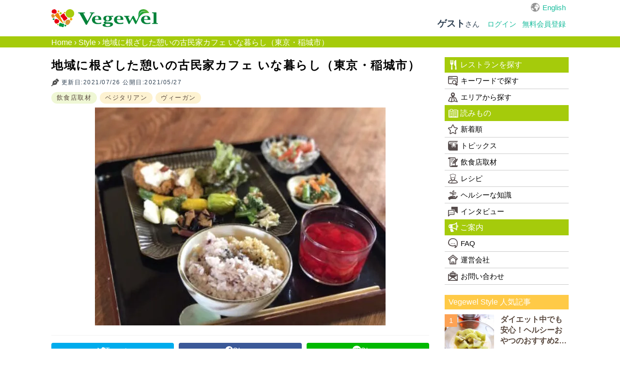

--- FILE ---
content_type: text/html; charset=utf-8
request_url: https://vegewel.com/ja/style/inagurashi-2/
body_size: 42058
content:
<!DOCTYPE html><html dir="ltr" prefix:fb="http://www.facebook.com/2008/fbml" xmlns:og="http://ogp.me/ns#"><head><meta content="IE=Edge" http-equiv="X-UA-Compatible" /><meta content="width=device-width, initial-scale=1.0" name="viewport" /><meta content="2c8beea36ee4bf660521e044502f3fd5" name="p:domain_verify" /><link href="https://connect.facebook.net" rel="preconnect" /><meta charset="UTF-8" /><meta content="NOYDIR" name="ROBOTS" /><meta content="NOODP" name="ROBOTS" /><link href="https://vegewel.com/ja/style/inagurashi-2" rel="canonical" /><title>地域に根ざした憩いの古民家カフェ いな暮らし（東京・稲城市）</title>
<meta name="description" content="南武線の矢野口駅から徒歩7分のところにある、多摩川にほど近い緑の多い住宅地に見えてくるのは、石塀に囲まれた古民家。 ここには、地域に根ざして、癒しのごはんと憩いの場を提供するヴィーガンカフェの「いな暮らし」があります。 住宅地に現れる黒板にチョークで書かれた「いな暮らし」というちっちゃな看板。 「いな暮らし」の店名の由来は、 ”稲城の暮らし”だそう。「たべよう・はなそう・つくろう」をテーマにした昭">
<meta name="keywords" content="ベジタリアン, ヴィーガン, ビーガン, グルテンフリー, マクロビオティック, オーガニック, アレルギー, レストラン, 飲食店, プラントベース">
<meta property="og:title" content="地域に根ざした憩いの古民家カフェ いな暮らし（東京・稲城市） ：ヴィーガン・ベジタリアンレシピやプラントベース食品の情報をお届け：Vegewel Style">
<meta property="og:type" content="website">
<meta property="og:url" content="https://vegewel.com/ja/style/inagurashi-2">
<meta property="og:image" content="https://vegewel.com/ja/style_article_image/36048">
<meta property="og:site_name" content="Vegewel">
<meta property="og:description" content="南武線の矢野口駅から徒歩7分のところにある、多摩川にほど近い緑の多い住宅地に見えてくるのは、石塀に囲まれた古民家。
ここには、地域に根ざして、癒しのごはんと憩いの場を提供するヴィーガンカフェの「いな暮らし」があります。

住宅地に現れる黒板にチョークで書かれた「いな暮らし」というちっちゃな看板。
「いな暮らし」の店名の由来は、 ”稲城の暮らし”だそう。「たべよう・はなそう・つくろう」をテーマにした昭">
<meta property="og:locale" content="en_US">
<meta name="twitter:card" content="summary_large_image">
<meta name="twitter:site" content="@vegewel1">
<meta name="twitter:player" content="@vegewel1"><meta content="493733024159564" property="fb:app_id" /><meta name="csrf-param" content="authenticity_token" />
<meta name="csrf-token" content="X7gVulPPUdq+L/8bGe2GyngA/bJB7FvsTP+niO+wUj9m1PFjurvLlm3rGL5ayVDO0ZO2EeT2sGQWULS9uIP4eQ==" />  <!-- Google Tag Manager -->
  <script>(function(w,d,s,l,i){w[l]=w[l]||[];w[l].push({'gtm.start':
          new Date().getTime(),event:'gtm.js'});var f=d.getElementsByTagName(s)[0],
      j=d.createElement(s),dl=l!='dataLayer'?'&l='+l:'';j.async=true;j.src=
      'https://www.googletagmanager.com/gtm.js?id='+i+dl;f.parentNode.insertBefore(j,f);
  })(window,document,'script','dataLayer','GTM-KV8QHGTW');</script>
  <!-- End Google Tag Manager -->
<!--[if lt IE 9]><script src="http://html5shim.googlecode.com/svn/trunk/html5.js"></script><![endif]--><link rel="stylesheet" media="all" href="/assets/application-f5e32c327b2736e37a53e592a185bc8ae90c811472a94642d75bdc9b84513513.css" /><link rel="stylesheet" media="all" href="/assets/flatly-d7e455150a6cd48c9ce780d703afa3d38e43cea5341a0897ed9d6c8b797e10da.css" /><script src="https://code.jquery.com/jquery-3.6.0.min.js"></script><script src="/assets/application-7202924b8cdf961272b81e3425905efe278b7b6db6a65572fdb7bfd7f02a91ea.js" defer="defer"></script><script async="async" crossorigin="anonymous" defer="defer" integrity="sha512-q583ppKrCRc7N5O0n2nzUiJ+suUv7Et1JGels4bXOaMFQcamPk9HjdUknZuuFjBNs7tsMuadge5k9RzdmO+1GQ==" referrerpolicy="no-referrer" src="//cdnjs.cloudflare.com/ajax/libs/lazysizes/5.3.2/lazysizes.min.js"></script>  <script async src="https://pagead2.googlesyndication.com/pagead/js/adsbygoogle.js?client=ca-pub-2905110893748618"
     crossorigin="anonymous"></script>
</head><body>  <!-- Google Tag Manager (noscript) -->
  <noscript><iframe src="https://www.googletagmanager.com/ns.html?id=GTM-KV8QHGTW"
                    height="0" width="0" style="display:none;visibility:hidden"></iframe></noscript>
  <!-- End Google Tag Manager (noscript) -->
<div class="layer"></div><div id="button"><div class="menu-trigger"><span></span><span></span><span></span></div></div><nav class="navbar navbar-default"><ul class="hidden-sm hidden-md navbar-fixed-top" id="sp_nav"><li><a class="restaurant" href="/ja/restaurant/">レストラン</a></li><li><a class="shopping" href="https://www.cotta.jp/tomorrow/?vegeweltop" target="_blank">お買い物</a></li><li><a class="reading" href="/ja/style">読みもの</a></li><li><p>メニュー</p></li></ul><div class="container"><div id="header_wrap"><div class="navbar-header"><a class="navbar-brand" href="/ja"><img alt="Vegewel" height="113" src="/logo4.png" width="670" /></a></div><div id="slide_menu"><div class="hidden-xs" id="top_nav"><div id="lang"><a href="/en/style">English</a></div></div><ul class="nav navbar-nav hidden-xs"><li class="login"><div class="logged"><span><b>ゲスト</b>さん</span></div></li><li><a class="navbar-login" href="/ja/users/sign_in">ログイン</a></li><li><a class="navbar-login" href="/ja/users/sign_up">無料会員登録</a></li></ul></div></div></div></nav><div id="bread"><div class="breadcrumbs"><a href="/ja">Home</a> &rsaquo; <a href="/ja/style">Style</a> &rsaquo; <span class="current">地域に根ざした憩いの古民家カフェ いな暮らし（東京・稲城市）</span></div></div><div id="content"><link rel="stylesheet" media="all" href="/assets/style/posts-0afe73b1f7ac3441324016ff8ca585f21cb68ce9a2c2b23564178e99b90ed871.css" /><script src="/assets/application-7202924b8cdf961272b81e3425905efe278b7b6db6a65572fdb7bfd7f02a91ea.js"></script><div class="breadcrumb-secret" style="display:none;"></div><div id="wrap"><div class="container"><div id="primary"><div id="contents"><div class="article_main" id="main"><div id="main_column"><h1>地域に根ざした憩いの古民家カフェ いな暮らし（東京・稲城市）</h1><div class="sub_info"><p class="updated">更新日:2021/07/26 公開日:2021/05/27</p><div id="cat"><span class="category"><a href="/ja/style/categories/restaurants">飲食店取材</a></span><span class="tag"><a href="/ja/style/tags/vegetarian">ベジタリアン</a><a href="/ja/style/tags/%25e3%2583%25b4%25e3%2582%25a3%25e3%2583%25bc%25e3%2582%25ac%25e3%2583%25b3">ヴィーガン</a></span></div></div><div class="eyecatch"><img src="https://ik.imagekit.io/ftoobeznjtf/tr:w-600/36048" /></div><div id="sns-share"><a class="share-icon twitter-share" href="https://twitter.com/share?url=https://vegewel.com/ja/style/inagurashi-2&amp;text=地域に根ざした憩いの古民家カフェ いな暮らし（東京・稲城市） ：ヴィーガン・ベジタリアンレシピやプラントベース食品の情報をお届け：Vegewel Style" rel="nofollow noopener" target="_blank">Tweet</a><a class="share-icon facebook-share" href="https://www.facebook.com/sharer/sharer.php?u=https://vegewel.com/ja/style/inagurashi-2" rel="nofollow noopener" target="_blank">Share</a><a class="share-icon line-share" href="http://line.me/R/msg/text/?地域に根ざした憩いの古民家カフェ いな暮らし（東京・稲城市） ：ヴィーガン・ベジタリアンレシピやプラントベース食品の情報をお届け：Vegewel Style%0ahttps://vegewel.com/ja/style/inagurashi-2" rel="nofollow noopener" target="_blank">Share</a></div><i class="bi bi-twitter"></i><div class="article"><p>南武線の矢野口駅から徒歩7分のところにある、多摩川にほど近い緑の多い住宅地に見えてくるのは、石塀に囲まれた古民家。</p>
<p>ここには、地域に根ざして、癒しのごはんと憩いの場を提供するヴィーガンカフェの「いな暮らし」があります。</p>
<p><img loading="lazy" class="size-full wp-image-36051 alignnone" src="https://style.vegewel.com/wp-content/uploads/2021/05/IMG_7628.jpg" alt="" width="500" height="375" srcset="https://style.vegewel.com/wp-content/uploads/2021/05/IMG_7628.jpg 400w, https://style.vegewel.com/wp-content/uploads/2021/05/IMG_7628-300x225.jpg 300w, https://style.vegewel.com/wp-content/uploads/2021/05/IMG_7628-200x150.jpg 200w" sizes="(max-width: 500px) 100vw, 500px"></p>
<p>住宅地に現れる黒板にチョークで書かれた「いな暮らし」というちっちゃな看板。</p>
<p>「いな暮らし」の店名の由来は、 ”稲城の暮らし”だそう。「たべよう・はなそう・つくろう」をテーマにした昭和の古民家ヴィーガン・カフェです。</p>
<p>以前、同店が川崎の柿生で開催されていたベジ&amp;フォークマーケットに出店していて、お弁当やおやつがほっこり美味しかったことから、いつか行ってみたい……！と思っていました。</p>
<p>念願叶い、新緑の美しい季節にお邪魔してきました。</p>
<div>
<script async src="https://pagead2.googlesyndication.com/pagead/js/adsbygoogle.js?client=ca-pub-2905110893748618" crossorigin="anonymous"></script>
<!-- vegewel_display_ad -->
<ins class="adsbygoogle" style="display:block" data-ad-client="ca-pub-2905110893748618" data-ad-slot="3676936185" data-ad-format="auto" data-full-width-responsive="true"></ins>
<script>
     (adsbygoogle = window.adsbygoogle || []).push({});
</script>
</div><div id="toc_container" class="no_bullets">
<p class="toc_title">目次/Contents</p>
<ul class="toc_list">
<li><a href="#i"><span class="toc_number toc_depth_1">1</span> 料理が出てくるのを待つ時間も楽しめる</a></li>
<li><a href="#i-2"><span class="toc_number toc_depth_1">2</span> ていねいに作られた本当においしいごはん</a></li>
<li><a href="#i-3"><span class="toc_number toc_depth_1">3</span> みんなが楽しめる地域の交流の場として機能したい</a></li>
<li><a href="#i-4"><span class="toc_number toc_depth_1">4</span> もうひとつのおうちでありたい</a></li>
<li><a href="#Vegewel"><span class="toc_number toc_depth_1">5</span> Vegewelでレストラン検索</a></li>
</ul>
</div>
<div>
<script async src="https://pagead2.googlesyndication.com/pagead/js/adsbygoogle.js?client=ca-pub-2905110893748618" crossorigin="anonymous"></script>
<!-- vegewel_display_ad -->
<ins class="adsbygoogle" style="display:block" data-ad-client="ca-pub-2905110893748618" data-ad-slot="3676936185" data-ad-format="auto" data-full-width-responsive="true"></ins>
<script>
     (adsbygoogle = window.adsbygoogle || []).push({});
</script>
</div><h2><span id="i">料理が出てくるのを待つ時間も楽しめる</span></h2>
<p><img loading="lazy" class="size-full wp-image-36057 alignnone" src="https://style.vegewel.com/wp-content/uploads/2021/05/IMG_7638.jpg" alt="" width="500" height="375" srcset="https://style.vegewel.com/wp-content/uploads/2021/05/IMG_7638.jpg 400w, https://style.vegewel.com/wp-content/uploads/2021/05/IMG_7638-300x225.jpg 300w, https://style.vegewel.com/wp-content/uploads/2021/05/IMG_7638-200x150.jpg 200w" sizes="(max-width: 500px) 100vw, 500px"></p>
<p>円卓のちゃぶ台を囲む座布団に腰掛けると、サーブされるのは、常温のノンカフェインの三年番茶。</p>
<p>身体のことを考えて提供してくれるお茶を飲みながら、縁側越しに庭を眺めたり、店内の本棚に並ぶ素敵な本を自由に読んだりしながら、そよ吹く風を感じるひととき。料理を待つ間もそんな時間がなんとも心地よく感じられます。</p>
<p>とくに、本のセレクトのセンスにも心躍ります。</p>
<p><img loading="lazy" class="size-full wp-image-36070 alignnone" src="https://style.vegewel.com/wp-content/uploads/2021/05/IMG_7662.jpg" alt="" width="500" height="375" srcset="https://style.vegewel.com/wp-content/uploads/2021/05/IMG_7662.jpg 400w, https://style.vegewel.com/wp-content/uploads/2021/05/IMG_7662-300x225.jpg 300w, https://style.vegewel.com/wp-content/uploads/2021/05/IMG_7662-200x150.jpg 200w" sizes="(max-width: 500px) 100vw, 500px"></p>
<p>ベビーベッドや、子ども用の遊び場があって、ベビーフレンドリーなのが手に取れます。</p>
<p><img loading="lazy" class="size-full wp-image-36055 alignnone" src="https://style.vegewel.com/wp-content/uploads/2021/05/IMG_7635.jpg" alt="" width="500" height="375" srcset="https://style.vegewel.com/wp-content/uploads/2021/05/IMG_7635.jpg 400w, https://style.vegewel.com/wp-content/uploads/2021/05/IMG_7635-300x225.jpg 300w, https://style.vegewel.com/wp-content/uploads/2021/05/IMG_7635-200x150.jpg 200w" sizes="(max-width: 500px) 100vw, 500px"></p>
<p>ちょうどこの日は、庭で、神奈川の自然農、自然栽培の農家さんたちの野菜を「その町のほんの小さな八百屋 まる然」が出張販売していました。</p>
<p>地元の方も次々と野菜を買いに来ていて、笑顔でやりとりする光景もあったかくて、なんだかほっこり。</p>
<h2><span id="i-2">ていねいに作られた本当においしいごはん</span></h2>
<p><img loading="lazy" class="size-full wp-image-36061 alignnone" src="https://style.vegewel.com/wp-content/uploads/2021/05/IMG_7646.jpg" alt="" width="500" height="375" srcset="https://style.vegewel.com/wp-content/uploads/2021/05/IMG_7646.jpg 400w, https://style.vegewel.com/wp-content/uploads/2021/05/IMG_7646-300x225.jpg 300w, https://style.vegewel.com/wp-content/uploads/2021/05/IMG_7646-200x150.jpg 200w" sizes="(max-width: 500px) 100vw, 500px"></p>
<p>「いな暮らし」では、日替わりの定食、スイーツやドリンクがいただけます。ご覧のように、目にも鮮やかな本日の定食に、まずは目を輝かせること間違いありません……！</p>
<p>ガラスの器に入ったきれいな薔薇色のスープは、なんとビーツのミネストローネ。なんて色鮮やかで美しいんでしょう。そして味も抜群に美味しいのです。</p>
<p>この日のメインのおかずは、車麩のカツの豆腐タルタルのせ、旬の花ズッキーニとかぶのグリルにルッコラのジェノベーゼソースかけ。</p>
<p>ほかに、ブロッコリーときのこのペペロンチーノ、ひじきとれんこんの黒酢煮、小松菜とにんじんの胡麻和え、春雨のタイ風サラダ。</p>
<p>ひとつひとつていねいに作られていて、優しさとおいしさが沁み渡ります。味わうことに集中したくなるので、自然とよく噛んで食べたくなり、無言で瞑想状態に。</p>
<p>ごはん茶碗によそられたごはんは、玄米と雑穀入り分づき米のハーフ＆ハーフなのも嬉しいかぎり。ひと口ごとにしみじみおいしく、心身が満たされます。</p>
<p><img loading="lazy" class="size-full wp-image-36064 alignnone" src="https://style.vegewel.com/wp-content/uploads/2021/05/IMG_7650.jpg" alt="" width="500" height="375" srcset="https://style.vegewel.com/wp-content/uploads/2021/05/IMG_7650.jpg 400w, https://style.vegewel.com/wp-content/uploads/2021/05/IMG_7650-300x225.jpg 300w, https://style.vegewel.com/wp-content/uploads/2021/05/IMG_7650-200x150.jpg 200w" sizes="(max-width: 500px) 100vw, 500px"></p>
<p>同店自慢のスイーツである、自家製の甘酒豆乳アイスのSpecialパフェ　抹茶とあんこ（850円）。コースターやカトラリー置きなどもかわいくて嬉しくなってしまいます。</p>
<p><img loading="lazy" class="size-full wp-image-36065 alignnone" src="https://style.vegewel.com/wp-content/uploads/2021/05/IMG_7652.jpg" alt="" width="500" height="375" srcset="https://style.vegewel.com/wp-content/uploads/2021/05/IMG_7652.jpg 400w, https://style.vegewel.com/wp-content/uploads/2021/05/IMG_7652-300x225.jpg 300w, https://style.vegewel.com/wp-content/uploads/2021/05/IMG_7652-200x150.jpg 200w" sizes="(max-width: 500px) 100vw, 500px"></p>
<p>こちらには自家製のあんこと抹茶タルトクリームを凍らせたもの、あんこ入りのグラノーラも入っていて、トッピングには玄米ぽんせんがのっています。</p>
<p><img loading="lazy" class="size-full wp-image-36069 alignnone" src="https://style.vegewel.com/wp-content/uploads/2021/05/IMG_7661.jpg" alt="" width="500" height="375" srcset="https://style.vegewel.com/wp-content/uploads/2021/05/IMG_7661.jpg 400w, https://style.vegewel.com/wp-content/uploads/2021/05/IMG_7661-300x225.jpg 300w, https://style.vegewel.com/wp-content/uploads/2021/05/IMG_7661-200x150.jpg 200w" sizes="(max-width: 500px) 100vw, 500px"></p>
<p>こちらはキャロットケーキに自家製豆乳クリームのせ（560円）。にんじんにスパイスとナッツの塩梅も相性ばっちり。</p>
<p><img loading="lazy" class="size-full wp-image-36068 alignnone" src="https://style.vegewel.com/wp-content/uploads/2021/05/IMG_7658.jpg" alt="" width="500" height="375" srcset="https://style.vegewel.com/wp-content/uploads/2021/05/IMG_7658.jpg 400w, https://style.vegewel.com/wp-content/uploads/2021/05/IMG_7658-300x225.jpg 300w, https://style.vegewel.com/wp-content/uploads/2021/05/IMG_7658-200x150.jpg 200w" sizes="(max-width: 500px) 100vw, 500px"></p>
<p>こちらはクッキー（１つ160円～）。みたらし団子クッキーがとってもかわいい。</p>
<div>
<script async src="https://pagead2.googlesyndication.com/pagead/js/adsbygoogle.js?client=ca-pub-2905110893748618" crossorigin="anonymous"></script>
<!-- vegewel_display_ad -->
<ins class="adsbygoogle" style="display:block" data-ad-client="ca-pub-2905110893748618" data-ad-slot="3676936185" data-ad-format="auto" data-full-width-responsive="true"></ins>
<script>
     (adsbygoogle = window.adsbygoogle || []).push({});
</script>
</div><h2><span id="i-3">みんなが楽しめる地域の交流の場として機能したい</span></h2>
<p><img loading="lazy" class="size-full wp-image-36054 alignnone" src="https://style.vegewel.com/wp-content/uploads/2021/05/IMG_7632.jpg" alt="" width="500" height="375" srcset="https://style.vegewel.com/wp-content/uploads/2021/05/IMG_7632.jpg 400w, https://style.vegewel.com/wp-content/uploads/2021/05/IMG_7632-300x225.jpg 300w, https://style.vegewel.com/wp-content/uploads/2021/05/IMG_7632-200x150.jpg 200w" sizes="(max-width: 500px) 100vw, 500px"></p>
<p>オーナーの一人であるお母様の鈴木ともみさんは、この日は半農の二拠点生活をされている長野の佐久に行っているとのことで、もう一人のオーナーのお嬢さんの鈴木萌さんにお話をうかがいました。</p>
<p>――このお店をはじめようとしたきっかけは？</p>
<p>「私はもともと看護を学んでいました。妹が卵乳製品アレルギーであったことから、なるべくみんなで一緒に食べられるように、植物性のごはんを作るようになりました。</p>
<p>地域の交流の場をつくりたい、そんな思いで、あらゆる年代、さまざまな立場の人たちが一緒に過ごせる居心地のいい場を作りたいと、母も私も思っていました。</p>
<p>2011年の震災をきっかけに、 自宅のガレージにパラソルを立て、地元農家さんの野菜や天然酵母のパンなどを並べたマルシェからスタートしました。</p>
<p>その後、ご縁あって、この古民家との出会いから、生産者さんやお客様が交流できるスタイルのカフェを2014年にオープンしました。</p>
<p>長野の佐久穂の有機農家さんとの出会いもあり、母は稲城と行ったり来たりの生活になっています」（オーナーの鈴木萌さん）</p>
<p><img loading="lazy" class="size-full wp-image-36071 alignnone" src="https://style.vegewel.com/wp-content/uploads/2021/05/IMG_7663.jpg" alt="" width="500" height="375" srcset="https://style.vegewel.com/wp-content/uploads/2021/05/IMG_7663.jpg 400w, https://style.vegewel.com/wp-content/uploads/2021/05/IMG_7663-300x225.jpg 300w, https://style.vegewel.com/wp-content/uploads/2021/05/IMG_7663-200x150.jpg 200w" sizes="(max-width: 500px) 100vw, 500px"></p>
<p>――料理のこだわりは？</p>
<p>「なるべく多摩地域の有機農家さんの野菜を使い、お肉が好きな人でも満足のいくものを作っています。</p>
<p>野菜は八王子のFIOという無農薬農家さんのもの、お米は糸島のお米、雑穀は谷川農園さんのものを使っています。</p>
<p>素材のおいしさと力を生かしながら、五味（甘味、酸味、塩味、辛味、うま味）のバランスを考えた料理を提供するようにしています」（オーナーの鈴木萌さん）</p>
<p>――看護師時代からカフェを開くことに興味があったのですか？</p>
<p>「学生時代から私は、街にある美容院や本屋、カフェなどでの交流が自分の癒しや発見の場になっていて、そこで生まれる人との交流の大切さにも気づきました。</p>
<p>病院という場の役割とは別に、日々の食や暮らしを見つめるきっかけになれたらと思い、みんなで一緒に食べられるごはんとして、自然食やヴィーガン食、スイーツを提供したいと考えました。そして色々なイベントや集い、ワークショップなどを開催するようになりました」（オーナーの鈴木萌さん）</p>
<h2><span id="i-4">もうひとつのおうちでありたい</span></h2>
<p><img loading="lazy" class="size-full wp-image-36066 alignnone" src="https://style.vegewel.com/wp-content/uploads/2021/05/IMG_7653.jpg" alt="" width="500" height="375" srcset="https://style.vegewel.com/wp-content/uploads/2021/05/IMG_7653.jpg 400w, https://style.vegewel.com/wp-content/uploads/2021/05/IMG_7653-300x225.jpg 300w, https://style.vegewel.com/wp-content/uploads/2021/05/IMG_7653-200x150.jpg 200w" sizes="(max-width: 500px) 100vw, 500px"></p>
<p>ちゃぶ台、襖、欄間、縁側。古き良き日本の民家にある風景。日本家屋のよさは、その風通しと呼吸する家であること。</p>
<p>コンクリートの密閉空間、窓の開かないオフィスビル。そんな中で息苦しさを感じていた近年、コロナで換気、通気と言われるようになり、改めて天然素材の生きた日本家屋の素晴らしさを見直す人も多いと思います。</p>
<p>靴を脱いで揃えて上がると、足裏に感じる木の感触。庭を眺める広々、居心地のよい空間にほっとするのは、日本人の魂に根ざした感覚なのでしょう。</p>
<p>きっと誰もが、その懐かしい感覚や、旬の食材を生かしたごはんのおいしさに生き返るに違いありません。</p>
<p><img loading="lazy" class="size-full wp-image-36073 alignnone" src="https://style.vegewel.com/wp-content/uploads/2021/05/IMG_7666.jpg" alt="" width="500" height="375" srcset="https://style.vegewel.com/wp-content/uploads/2021/05/IMG_7666.jpg 400w, https://style.vegewel.com/wp-content/uploads/2021/05/IMG_7666-300x225.jpg 300w, https://style.vegewel.com/wp-content/uploads/2021/05/IMG_7666-200x150.jpg 200w" sizes="(max-width: 500px) 100vw, 500px"></p>
<p>余談ですが、たまたま隣のテーブルにいた、サイクルウェアに身を包んだスポーティなスタイルの男性客。</p>
<p>緊急事態宣言による営業自粛で時間ができたため、自転車でナチュラルカフェ巡りをされている銀座の寿司職人さんでした。</p>
<p>プロの料理人の方も、「いな暮らしさんの料理は本当に美味しい」と話されていました。ちなみにこの方は、自然食をとり入れて、30kgも痩せたのだそう。</p>
<p>仕事として提供するお寿司は白米、砂糖、塩に食物繊維のない魚。</p>
<p>それは糖尿病や高血圧にもよくないという矛盾を抱えていたそうです。自身の体質改善の経験も伝えつつ、いつかヴィーガンを取り入れて、健康のことを考えた料理を提供する店をやりたいと夢を語ってくれました。</p>
<p>パンデミックを機に食やライフスタイルを見直すのにも、「いな暮らし」に行ってみるのもいいかもしれません。</p>
<p><img loading="lazy" class="size-full wp-image-36072 alignnone" src="https://style.vegewel.com/wp-content/uploads/2021/05/IMG_7665.jpg" alt="" width="500" height="375" srcset="https://style.vegewel.com/wp-content/uploads/2021/05/IMG_7665.jpg 400w, https://style.vegewel.com/wp-content/uploads/2021/05/IMG_7665-300x225.jpg 300w, https://style.vegewel.com/wp-content/uploads/2021/05/IMG_7665-200x150.jpg 200w" sizes="(max-width: 500px) 100vw, 500px"></p>
<p><a href="https://vegewel.com/ja/restaurant/1939">店舗情報</a><br>
<a href="https://inagurashi.com/">いな暮らし</a><br>
住所:東京都稲城市押立1744−46<br>
営業時間：9：00〜17：00<br>
月・木・日曜定休<br>
※臨時休業もあるため、最新情報はホームページやInstagram（@inagurashi）をご確認ください。</p>
<div>
<script async src="https://pagead2.googlesyndication.com/pagead/js/adsbygoogle.js?client=ca-pub-2905110893748618" crossorigin="anonymous"></script>
<!-- vegewel_display_ad -->
<ins class="adsbygoogle" style="display:block" data-ad-client="ca-pub-2905110893748618" data-ad-slot="3676936185" data-ad-format="auto" data-full-width-responsive="true"></ins>
<script>
     (adsbygoogle = window.adsbygoogle || []).push({});
</script>
</div><h2><span id="Vegewel">Vegewelでレストラン検索</span></h2>
<p><img loading="lazy" class="alignnone size-full wp-image-14978" src="https://style.vegewel.com/wp-content/uploads/2018/04/4koma1-e1524116318995.png" alt="" width="400" height="1896"><br>
Vegewelは、ベジタリアン・オーガニック・グルテンフリーなど、あなたの食のライフスタイルに合わせてレストランを検索できるWebサイトです。</p>
<p>食の制限に関係なく、みんなで楽しく食事を囲める環境を日本に創るために、サービスを運営しています。</p>
<p>日本語と英語に対応、ヘルシーなレストランが1000店以上掲載されていますので、ぜひご利用ください！<br>
<img loading="lazy" class="alignnone size-full wp-image-14979" src="https://style.vegewel.com/wp-content/uploads/2018/04/4koma2-e1524115410377.png" alt="" width="400" height="614"><div>
<strong>こちらもチェック！</strong><br>
<br>
<strong>cotta tomorrow（コッタ トゥモロー）</strong><br>
<br>
プラントベース・グルテンフリー・オーガニック食材のオンラインショップ。<br>
<br>
厳選食材、おすすめレシピ、専門情報などcotta tomorrowなら全てが揃います！<br>
<br>
<a href="https://www.cotta.jp/tomorrow/?vegewelstyle="><img class="alignnone wp-image-48178 size-full" src="https://style.vegewel.com/wp-content/uploads/2024/02/tomorrow.jpg" alt="" width="788" height="300"></a>
</div></p><div>
<script async src="https://pagead2.googlesyndication.com/pagead/js/adsbygoogle.js?client=ca-pub-2905110893748618" crossorigin="anonymous"></script>
<ins class="adsbygoogle" style="display:block" data-ad-format="autorelaxed" data-ad-client="ca-pub-2905110893748618" data-ad-slot="8737691175" data-matched-content-rows-num="4,1" data-matched-content-columns-num="1,4">
</ins>
<script>
     (adsbygoogle = window.adsbygoogle || []).push({});
</script>
</div>
</div><div class="related_post"><ul class="loop_post"><li class="loop_post_item"><div class="style_articles"><div class="blog_image clip"><a title="【2023年版】東京のベジタリアン＆ヴィーガン対応レストラン50選！" href="/ja/style/tokyovegetarian"><img data-src="https://ik.imagekit.io/ftoobeznjtf/tr:w-200/3935" class="lazyload" src="https://ik.imagekit.io/ftoobeznjtf/tr:w-200/3935" /></a></div><div class="post"><div class="blog_title"><span><a title="【2023年版】東京のベジタリアン＆ヴィーガン対応レストラン50選！" href="/ja/style/tokyovegetarian">【2023年版】東京のベジタリアン＆ヴィーガン対応レストラン50選！</a></span></div></div></div></li><li class="loop_post_item"><div class="style_articles"><div class="blog_image clip"><a title="【保存版】全部野菜だけど美味しい！ヘルシーなビーガンラーメン33選【東京・横浜・千葉】" href="/ja/style/veganramen"><img data-src="https://ik.imagekit.io/ftoobeznjtf/tr:w-200/19506" class="lazyload" src="https://ik.imagekit.io/ftoobeznjtf/tr:w-200/19506" /></a></div><div class="post"><div class="blog_title"><span><a title="【保存版】全部野菜だけど美味しい！ヘルシーなビーガンラーメン33選【東京・横浜・千葉】" href="/ja/style/veganramen">【保存版】全部野菜だけど美味しい！ヘルシーなビーガンラーメン33選【東京・横浜・千葉】</a></span></div></div></div></li><li class="loop_post_item"><div class="style_articles"><div class="blog_image clip"><a title="【保存版】京都ヴィーガン・ベジタリアンのお店・対応可能なお店20選" href="/ja/style/kyoto"><img data-src="https://ik.imagekit.io/ftoobeznjtf/tr:w-200/16495" class="lazyload" src="https://ik.imagekit.io/ftoobeznjtf/tr:w-200/16495" /></a></div><div class="post"><div class="blog_title"><span><a title="【保存版】京都ヴィーガン・ベジタリアンのお店・対応可能なお店20選" href="/ja/style/kyoto">【保存版】京都ヴィーガン・ベジタリアンのお店・対応可能なお店20選</a></span></div></div></div></li><li class="loop_post_item"><div class="style_articles"><div class="blog_image clip"><a title="モンドセレクション金賞のエナジーバーを開発した「Bardon（バードン）」が都内に店舗をオープン【東京・銀座】" href="/ja/style/bardon"><img data-src="https://ik.imagekit.io/ftoobeznjtf/tr:w-200/47485" class="lazyload" src="https://ik.imagekit.io/ftoobeznjtf/tr:w-200/47485" /></a></div><div class="post"><div class="blog_title"><span><a title="モンドセレクション金賞のエナジーバーを開発した「Bardon（バードン）」が都内に店舗をオープン【東京・銀座】" href="/ja/style/bardon">モンドセレクション金賞のエナジーバーを開発した「Bardon（バードン）」が都内に店舗をオープン【東京・銀座】</a></span></div></div></div></li></ul></div><div id="author_wrap"><div class="author"><img alt="千葉芽弓／Miyumi Chiba" class="lazyload" data-src="/ja/style_author_image/18" /><h3>千葉芽弓／Miyumi Chiba</h3></div><div><p>千葉芽弓（Miyumi Chiba）
<br />ベジフードプロデューサー
<br />Vegewel プロデューサー
<br />Tokyo Smile Veggies 主宰</p>

<p>日本に根付いた伝統食を生かしたベジ・ヴィーガン食から健康や環境保護などの社会問題の解決や、ダイバーシティとしての真のおもてなしを目指し、メニューコンサルタント・製品開発・食育を行う。</p></div><p class="link"><a href="/ja/style/author/chiba">投稿者の記事一覧</a></p></div><div id="article_link"><div class="prev_article"><div class="prev">前の記事</div><a href="/ja/style/vegancheesecake">本当にヴィーガン？なめらかで濃厚な口当たりの抹茶チーズケーキ</a></div><div class="next_article"><div class="next">次の記事</div><a href="/ja/style/kurumahudon">みんな大好き甘辛しょうゆ味。もっちり食感で食べ応えも十分な「車麩の照り焼き丼」</a></div></div></div></div></div><div id="sidebar"><div class="sidebar_wrap"><div class="hidden-sm hidden-md" id="user_name"><div class="logged"><span><b>ゲスト</b>さん</span></div><span><a class="navbar-login" href="/ja/users/sign_in">ログイン・無料会員登録</a></span></div><aside><div id="side_menu"><h4 class="icon"><img alt="レストランを探す" class="lazyload" data-src="https://vegewel.com/assets/restaurant_icon-509896907f5f8a9f8dcdbea4f4437987285fe7925d3ae192172c37a566e368f7.svg" />レストランを探す</h4><ul><li><a class="icon" href="/ja/restaurant/"><img alt="キーワードで探す" class="lazyload" data-src="https://vegewel.com/assets/guide_icon-7665a5adbdb2e264de175191b3ba00c7fc69602b4d6caadb60c72597825e7562.svg" />キーワードで探す</a></li><li><a class="icon" href="/ja/area/"><img alt="エリアから探す" class="lazyload" data-src="https://vegewel.com/assets/map_icon-6103b8ec59b2353b616b8440608943d0f899b47450e655da2a1e5b5abc68f9ed.svg" />エリアから探す</a></li></ul><h4 class="icon"><img alt="読みもの" class="lazyload" data-src="https://vegewel.com/assets/book_icon-41fac79b1dc882c6dca60cc3353be99ec9b98b3945342e652a31d9117aa87584.svg" />読みもの</h4><ul><li><a class="icon" href="/ja/style/all"><img alt="新着順" class="lazyload" data-src="https://vegewel.com/assets/star_icon-b9d4562997e776a2ccdabcf4880472b18f7d38860e7ea035bc36168e4f79a089.svg" />新着順</a></li><li><a href='/ja/style/categories/topics' class='icon'><img class='lazyload' data-src='/topics_icon.svg' alt='トピックス'>トピックス</a></li><li><a href='/ja/style/categories/restaurants' class='icon'><img class='lazyload' data-src='/letter_icon.svg' alt='飲食店取材'>飲食店取材</a></li><li><a href='/ja/style/categories/recipe' class='icon'><img class='lazyload' data-src='/chef_icon.svg' alt='レシピ'>レシピ</a></li><li><a href='/ja/style/categories/healthy' class='icon'><img class='lazyload' data-src='/growth_icon.svg' alt='ヘルシーな知識'>ヘルシーな知識</a></li><li><a href='/ja/style/categories/interview' class='icon'><img class='lazyload' data-src='/bubbles_icon.svg' alt='インタビュー'>インタビュー</a></li></ul><h4 class="icon"><img alt="ご案内" class="lazyload" data-src="https://vegewel.com/assets/info_icon-92747071a94e11cf7ef622b0ddd9ee2bdf280aa590dbd47e6da16ca57ead9aa5.svg" />ご案内</h4><ul><li><a class="icon" href="/ja/faq"><img alt="FAQ" class="lazyload" data-src="https://vegewel.com/assets/faq_icon-dc932341b0d14230319a1c04b151f0296a4c8fbc4b9a02dd85bdc885115ea61c.svg" />FAQ</a></li><li><a class="icon" href="/ja/about_us"><img alt="運営会社" class="lazyload" data-src="https://vegewel.com/assets/company_icon-21a161fcf871e6b7791262b5ef1e4b92ad9a8fcb779ef3c9509a2454cdaab4dc.svg" />運営会社</a></li><li><a class="icon" href="/ja/inquiry" target="_blank"><img alt="お問い合わせ" class="lazyload" data-src="https://vegewel.com/assets/mail_icon-84b8546e2d6c007cca713f73f0e02a1c23ed6b0247e4644a407040cc2cde552a.svg" />お問い合わせ</a></li></ul></div></aside><div id="style_sidebar"><div id="ranking"><h2>Vegewel Style 人気記事</h2><div class="blog_post articles_popular"><div class="popular_style_articles"><div class="blog_image clip"><img alt="ダイエット中でも安心！ヘルシーおやつのおすすめ20商品" src="https://ik.imagekit.io/ftoobeznjtf/tr:w-600/48370" /></div><div class="post"><div class="orient"><p class="blog_title"><a href="/ja/style/diet-snacks?utm_source=vegewel&amp;utm_medium=restaurant&amp;utm_campaign=restaurant_footer">ダイエット中でも安心！ヘルシーおやつのおすすめ20商品</a></p><span class="date"><a href="/ja/style/diet-snacks">2024/07/03</a></span></div></div><span class="num">1</span></div><div class="popular_style_articles"><div class="blog_image clip"><img alt="今さら聞けない「ヴィーガン」と「ベジタリアン」の違い！" src="https://ik.imagekit.io/ftoobeznjtf/tr:w-600/2341" /></div><div class="post"><div class="orient"><p class="blog_title"><a href="/ja/style/vegan-vegetarian?utm_source=vegewel&amp;utm_medium=restaurant&amp;utm_campaign=restaurant_footer">今さら聞けない「ヴィーガン」と「ベジタリアン」の違い！</a></p><span class="date"><a href="/ja/style/vegan-vegetarian">2020/02/01</a></span></div></div><span class="num">2</span></div><div class="popular_style_articles"><div class="blog_image clip"><img alt="ひまわり油とは？他の油との違いや特徴・注意点などを解説" src="https://ik.imagekit.io/ftoobeznjtf/tr:w-600/41294" /></div><div class="post"><div class="orient"><p class="blog_title"><a href="/ja/style/sunfloweroil?utm_source=vegewel&amp;utm_medium=restaurant&amp;utm_campaign=restaurant_footer">ひまわり油とは？他の油との違いや特徴・注意点などを解説</a></p><span class="date"><a href="/ja/style/sunfloweroil">2022/11/14</a></span></div></div><span class="num">3</span></div><div class="popular_style_articles"><div class="blog_image clip"><img alt="ジャスミンティーの効能とは？栄養と美味しい淹れ方をご紹介" src="https://ik.imagekit.io/ftoobeznjtf/tr:w-600/43955" /></div><div class="post"><div class="orient"><p class="blog_title"><a href="/ja/style/jasmintea?utm_source=vegewel&amp;utm_medium=restaurant&amp;utm_campaign=restaurant_footer">ジャスミンティーの効能とは？栄養と美味しい淹れ方をご紹介</a></p><span class="date"><a href="/ja/style/jasmintea">2023/05/23</a></span></div></div><span class="num">4</span></div><div class="popular_style_articles"><div class="blog_image clip"><img alt="アボカドの黒い部分は食べられる？食べ頃か腐敗しているかの判断ポイント" src="https://ik.imagekit.io/ftoobeznjtf/tr:w-600/45873" /></div><div class="post"><div class="orient"><p class="blog_title"><a href="/ja/style/avocado-black?utm_source=vegewel&amp;utm_medium=restaurant&amp;utm_campaign=restaurant_footer">アボカドの黒い部分は食べられる？食べ頃か腐敗しているかの判断ポイント</a></p><span class="date"><a href="/ja/style/avocado-black">2023/08/10</a></span></div></div><span class="num">5</span></div></div><script>$(document).ready(function(){
   $(".style_articles").click(function(){
       if($(this).find("a").attr("target")=="_blank"){
           window.open($(this).find("a").attr("href"), '_blank');
       }else{
           window.location=$(this).find("a").attr("href");
       }
   return false;
   });

})</script></div><div id="rss"><a target="_blank" href="/ja/style/rss"><img data-src="https://vegewel.com/assets/rss-8b6091c1ad7a193a34c02bb828bb4764b66d9e25c1627d2fc8cbe5d26fbf0dd4.svg" class="lazyload" src="" /></a></div></div><div id="sub_menu"><ul><li><a href="/ja/privacy"><img alt="プライバシーポリシー" class="lazyload" data-src="https://vegewel.com/assets/arrow_icon-711486a589283a6f7386b770eadf7f69c231ba4facdb82c5509b056dc00b019d.svg" />個人情報保護方針</a></li><li><a href="/ja/terms"><img alt="利用規約" class="lazyload" data-src="https://vegewel.com/assets/arrow_icon-711486a589283a6f7386b770eadf7f69c231ba4facdb82c5509b056dc00b019d.svg" />利用規約</a></li></ul></div></div></div></div></div></div><!--| Javascripts
| \==================================================--><!--Placed at the end of the document so the pages load faster--><script src="/assets/flatly-c6e9fbee4c7e11ed04abfec9908d835ad81ace46206d706296c5ff26fce9e445.js"></script></div><footer id="footer"><ul id="sns"><li><a href="https://www.instagram.com/vegewel_plantbased/" target="_blank"><img alt="instagram" class="lazyload" data-src="https://vegewel.com/assets/instagram-ececab19c422853e5d1d748cf4f0397b89acd2655d6f5154483db71616c42a66.svg" height="34" width="34" /></a></li></ul><div class="footer"><div class="container"><div id="f_logo"><img alt="Vegewel" class="lazyload" data-src="/logo_w.png" height="38" width="223" /></div><small class="copyright"><span>&copy;</span><span>2026</span><span>cotta Co., Ltd.</span></small></div></div></footer></body><script>window.onload = function() {
  $('.menu-trigger').on('click',function(){
    if($(this).hasClass('active')){
      $(this).removeClass('active');
      $('#wrapper').removeClass('open');
      $('#sidebar').removeClass('open');
      $('.layer').removeClass('open');
    } else {
      $(this).addClass('active');
      $('#wrapper').addClass('open');
      $('#sidebar').addClass('open');
      $('.layer').addClass('open');
    }
  });
  $('.layer').on('click',function(){
    if($(this).hasClass('open')){
      $(this).removeClass('open');
      $('.menu-trigger').removeClass('active');
      $('#wrapper').removeClass('open');
      $('#sidebar').removeClass('open');
    }
  });

  $(function(){
    var headerHight = 62; //ヘッダの高さ
    $('a[href^="#"]').click(function(){
      var href= $(this).attr("href");
      var target = $(href == "#" || href == "" ? 'html' : href);
      var position = target.offset().top-headerHight; //ヘッダの高さ分位置をずらす
      $("html, body").animate({scrollTop:position}, 550, "swing");
      return false;
    });
  });

  $(window).on('load',function(){
    var path = location.pathname;
    if (path.includes('/checkout/') || path.includes('/users/edit')){
      $("body").attr("media", "(min-width:768px)");
      $("body").attr("style", "padding-top: 0px;");
    }
  });

  window.lazySizesConfig = window.lazySizesConfig || {};
  lazySizesConfig.loadMode=1;
  lazySizesConfig.loadHidden= false;
}</script></html>

--- FILE ---
content_type: text/html; charset=utf-8
request_url: https://www.google.com/recaptcha/api2/aframe
body_size: 186
content:
<!DOCTYPE HTML><html><head><meta http-equiv="content-type" content="text/html; charset=UTF-8"></head><body><script nonce="uVByeSLCXIZWATJSZAGQ3g">/** Anti-fraud and anti-abuse applications only. See google.com/recaptcha */ try{var clients={'sodar':'https://pagead2.googlesyndication.com/pagead/sodar?'};window.addEventListener("message",function(a){try{if(a.source===window.parent){var b=JSON.parse(a.data);var c=clients[b['id']];if(c){var d=document.createElement('img');d.src=c+b['params']+'&rc='+(localStorage.getItem("rc::a")?sessionStorage.getItem("rc::b"):"");window.document.body.appendChild(d);sessionStorage.setItem("rc::e",parseInt(sessionStorage.getItem("rc::e")||0)+1);localStorage.setItem("rc::h",'1768579234162');}}}catch(b){}});window.parent.postMessage("_grecaptcha_ready", "*");}catch(b){}</script></body></html>

--- FILE ---
content_type: text/css
request_url: https://vegewel.com/assets/style/posts-0afe73b1f7ac3441324016ff8ca585f21cb68ce9a2c2b23564178e99b90ed871.css
body_size: 5903
content:
.main-visual{background:url(/assets/style_main-9542c7f43e9e0669a0e3f54d1bcfe0e51bf41b7200311f577c750c6234393861.jpg) no-repeat;background-size:cover;background-position:center bottom}.main-visual .brightness{display:-webkit-box;display:-ms-flexbox;display:flex;-webkit-box-pack:center;-ms-flex-pack:center;justify-content:center;-webkit-box-align:center;-ms-flex-align:center;align-items:center;position:relative;min-height:36vw;background:rgba(0,0,0,0.25);padding:0 10px}.main-visual h1{font-size:1.8rem;line-height:1.4;font-weight:bold;color:#fff;margin-top:0;text-shadow:0 0 1em rgba(0,0,0,0.9);text-align:center}@media (max-width: 767px){.main-visual .brightness{padding:30px 0 20px 0}.main-visual h1{font-size:4vmin}.main-visual br{display:none}}@media (min-width: 768px){.main-visual .search_style{width:60%;margin:20px auto}}#primary{padding:20px 0}#primary h1{margin:0 0 20px 0;padding:0;color:#008239;font-size:2.2rem;font-weight:600;text-align:center}#primary #main.article_main{font-feature-settings:"pkna";letter-spacing:.1em;line-height:1.6;word-break:break-all}#primary #main.article_main input[type='email']{width:100%;font-size:16px}#primary #main.article_main h1{font-size:1.8rem;font-weight:600;color:#000;margin:0 0 10px 0;line-height:1.4;text-align:left}#primary #main.article_main h2{font-weight:600}#primary #main.article_main #main_column .members_only{font-size:14px;color:#000;background:#fef5db;padding:.2em .5em;display:inline-block;margin:0 0 5px 0;font-weight:600}#primary #main.article_main #main_column .members_only::before{content:"";display:inline-block;background:url(/assets/lock_icon-30add7bcc00a02220e7d59a2957b8cdb6b5afc9147b23c2c5014a2b3e5316837.svg) no-repeat;background-size:contain;width:16px;height:16px;vertical-align:top;margin:.1em .2em 0 0}#primary #main.article_main #main_column h1 span{display:block}#primary #main.article_main #main_column .sub_info p.updated{font-size:12px;display:-webkit-box;display:-ms-flexbox;display:flex;-webkit-box-align:center;-ms-flex-align:center;align-items:center}#primary #main.article_main #main_column .sub_info p.updated::before{content:"";display:inline-block;background:url(/assets/pen_icon-90eaeefb6348badb4e16a73b9b0cdad96958de263128701c5d311ce063cad46d.svg) no-repeat;background-size:contain;width:16px;height:16px;vertical-align:top;margin-right:.4em}#primary #main.article_main #main_column .sub_info #cat{font-size:1rem}#primary #main.article_main #main_column .sub_info #cat a{color:#59493f;background:#eee;display:inline-block;padding:.1em .8em;border-radius:20px;margin:0 .5em 8px 0}#primary #main.article_main #main_column .sub_info #cat a:hover{opacity:.8}#primary #main.article_main #main_column .sub_info #cat span.category a{background:#eff7d5}#primary #main.article_main #main_column .sub_info #cat span.tag a{background:#fdf2d1}#primary #main.article_main #main_column #toc_container{border:solid 1px #ccc;padding:1em 1em 0 1em}#primary #main.article_main #main_column #toc_container .toc_title{font-weight:600;text-align:center;margin-bottom:1em}#primary #main.article_main #main_column #toc_container li{margin:0 0 1em 0}#primary #main.article_main .eyecatch{padding-bottom:20px}#primary #main.article_main .eyecatch img{margin:0 auto;display:block}#primary #main.article_main .article h2{border-left:5px solid #a5cb0b;padding-left:.5em;font-size:1.8rem;line-height:1.4;font-weight:600}#primary #main.article_main .article h3{border-left:5px solid #f79628;padding-left:.5em;font-size:1.4rem;font-weight:600;line-height:1.4}#primary #main.article_main .article h4{font-size:1.4rem;font-weight:600;line-height:1.4}#primary #main.article_main .article p{font-size:1.2rem;line-height:2;margin-bottom:2em}#primary #main.article_main .article img{border-radius:5px;margin-bottom:1em;max-width:100%;height:auto}#primary #main.article_main .article ul li{font-size:1.2rem;line-height:1.6}@media (max-width: 767px){#primary #main.article_main .article h2{font-size:2.0rem;line-height:1.4}#primary #main.article_main .article h3,#primary #main.article_main .article h4{font-size:1.8rem}#primary #main.article_main .article p{font-size:1.6rem}#primary #main.article_main .article ul li{font-size:1.6rem}}#primary #main.article_main #author_wrap{border:solid 1px #ccc;padding:0 .5em;margin:20px 0 40px 0}#primary #main.article_main #author_wrap .author{display:-webkit-box;display:-ms-flexbox;display:flex;-webkit-box-align:center;-ms-flex-align:center;align-items:center;padding:.5em 0}#primary #main.article_main #author_wrap .author h3{margin:0 0 0 .5em;font-size:1.8rem;line-height:1.4}#primary #main.article_main #author_wrap p{font-size:1.2rem}#primary #main.article_main #author_wrap p.link{margin:.5em 0;display:-webkit-box;display:-ms-flexbox;display:flex;-webkit-box-align:center;-ms-flex-align:center;align-items:center}#primary #main.article_main #author_wrap p.link::before{content:"";background-image:url("data:image/svg+xml,%3Csvg aria-hidden='true' data-prefix='fas' data-icon='pen-square' class='svg-inline--fa fa-pen-square fa-w-14' role='img' xmlns='http://www.w3.org/2000/svg' viewBox='0 0 448 512'%3E%3Cpath fill='%2318bc9c' d='M400 480H48c-26.5 0-48-21.5-48-48V80c0-26.5 21.5-48 48-48h352c26.5 0 48 21.5 48 48v352c0 26.5-21.5 48-48 48zM238.1 177.9L102.4 313.6l-6.3 57.1c-.8 7.6 5.6 14.1 13.3 13.3l57.1-6.3L302.2 242c2.3-2.3 2.3-6.1 0-8.5L246.7 178c-2.5-2.4-6.3-2.4-8.6-.1zM345 165.1L314.9 135c-9.4-9.4-24.6-9.4-33.9 0l-23.1 23.1c-2.3 2.3-2.3 6.1 0 8.5l55.5 55.5c2.3 2.3 6.1 2.3 8.5 0L345 199c9.3-9.3 9.3-24.5 0-33.9z'%3E%3C/path%3E%3C/svg%3E");width:18px;height:18px;background-size:contain;background-repeat:no-repeat;display:inline-block;margin-right:.2em}@media (max-width: 787px){#primary #main.article_main h2{font-size:2.0rem;line-height:1.4}#primary #main.article_main h3{font-size:1.6rem}}@media (min-width: 768px){#primary #main.article_main{display:-webkit-box;display:-ms-flexbox;display:flex;-webkit-box-pack:justify;-ms-flex-pack:justify;justify-content:space-between}#primary #main.article_main #main_column{flex:2}#primary #main.article_main #sidebar{flex:1;padding-left:1.5em}}.cp_tab *,.cp_tab *:before,.cp_tab *:after{-webkit-box-sizing:border-box;box-sizing:border-box}.cp_tab{display:-webkit-box;display:-ms-flexbox;display:flex;list-style:none;margin:0}.cp_tabpanel{display:none}.cp_tabpanel.is-open{display:block}.cp_tab .cp_tab__item{position:relative;display:inline-block;padding:.6em .5em .2em .5em;cursor:pointer;border:1px solid transparent;border-bottom:0;font-weight:600}.cp_tab .cp_tab__item.is-active{color:#299800}@media (min-width: 768px){.cp_tab .cp_tab__item.is-active{margin-bottom:-1px;border-color:#A5CB0B;border-bottom:1px solid #ffffff;border-radius:4px 4px 0 0}}.cp_tab .cp_tab__item:hover{color:#299800}.cp_tab .cp_tab__item button{-webkit-appearance:none;border:0;background:none;padding:0;margin:0}@media (max-width: 767px){.cp_tab .cp_tab__item{white-space:nowrap}}.cp_tabpanel{padding:0.5em 0}@media (min-width: 768px){.cp_tabpanel{border-top:1px solid #b0d33f}}@media (max-width: 767px){#primary{padding:10px 0 20px 0}#primary.all{padding:20px 0}#tab{margin:0 -15px 0 -15px;overflow-x:scroll;border-top:1px solid #A5CB0B;border-bottom:1px solid #A5CB0B}#tab .cp_tab .cp_tab__item{margin:2px;padding-bottom:.6em}#tab .cp_tab .cp_tab__item.is-active{background:rgba(165,203,11,0.25)}.cp_tabpanel{padding:0}}#style .blog_post .style_articles .blog_image{position:relative}#style .blog_post .style_articles .blog_image span.tag{position:absolute;top:0;left:0;color:#fff;padding:.1em .4em;background-color:#f79628}#style .blog_post .style_articles .category{font-weight:600}#style .blog_post .style_articles .date a{color:#333}@media (min-width: 767px){#style .blog_post .style_articles .blog_title{padding-top:0}}.more_btn{border:solid 1px #75AF4B;border-radius:2px;text-align:center;width:90%;margin:20px auto 0 auto}@media (min-width: 768px){.more_btn{width:60%}}.more_btn a{display:-webkit-box;display:-ms-flexbox;display:flex;-webkit-box-align:center;-ms-flex-align:center;align-items:center;-webkit-box-pack:center;-ms-flex-pack:center;justify-content:center;margin-top:0;font-size:1.4rem;color:#75AF4B;padding:.5em 0}.more_btn a::after{content:'';display:inline-block;width:10px;height:10px;border:2px solid;border-color:#75AF4B #75AF4B transparent transparent;transform:rotate(45deg)}#style p.heading{margin:60px 0 5px 0;text-align:center;font-size:1.8rem;font-weight:600}.category_list{list-style:none;padding:0;display:-webkit-box;display:-ms-flexbox;display:flex;-ms-flex-wrap:wrap;flex-wrap:wrap;border-top:solid 1px #ccc}.category_list li{width:50%;border-bottom:solid 1px #ccc}.category_list li:nth-of-type(odd){border-right:solid 1px #ccc}.category_list a{display:flex;align-items:center;color:#555;padding:.8em 1em;height:100%}.category_list a.icon img{display:inline-block;width:20px;height:20px;margin-right:.4em}@media (max-width: 767px){.category_list{margin:0 -15px 0 -15px}}#area_btn.more{background:rgba(255,236,168,0.52);border:solid 5px #fdbe6f;color:#795f4f;margin:10px 0;padding:.8em .5em .5em .5em;box-shadow:0 0 5px 2px #c7a06e}#area_btn.more span{font-size:2.5rem;cursor:pointer;display:flex;align-items:center;justify-content:center}#area_btn.more span::before{content:"";background:url("icon15.png") no-repeat;display:inline-block;width:25px;height:28px;background-size:contain;margin-right:.2em}#area_btn.more span::after{content:"";display:inline-block;width:16px;height:16px;border-top:3px solid #f3a241;border-right:3px solid #f3a241;-webkit-transform:rotate(135deg);transform:rotate(135deg);margin-left:.5em;margin-top:-.3em}@media (max-width: 414px){#area_btn.more span{font-size:2.0rem}}#area_btn.more.active span::after{content:"";display:inline-block;width:16px;height:16px;border-top:3px solid #f3a241;border-right:3px solid #f3a241;-webkit-transform:rotate(-45deg);transform:rotate(-45deg);margin-left:.5em;margin-top:0}.city_list{list-style:none;padding-left:0}.city_list li.main_area{display:flex;align-items:center;border-bottom:dashed 2px #d9cac2;font-size:1.8rem;font-weight:normal;padding:.3em .5em;color:#333;cursor:pointer}.city_list li.main_area:not(.all_area):not(.active)::after{content:"";display:inline-block;width:16px;height:16px;border-top:2px solid #a97a41;border-right:2px solid #a97a41;-webkit-transform:rotate(135deg);transform:rotate(135deg);margin-left:auto;margin-top:-.3em}.city_list .main_area.active::after{content:"";display:inline-block;width:16px;height:16px;border-top:2px solid #a97a41;border-right:2px solid #a97a41;-webkit-transform:rotate(-45deg);transform:rotate(-45deg);margin-left:auto;margin-top:0}.all_area,.sub_area{background:rgba(217,202,194,0.35);padding:.5em .5em;margin:.2em 0}.all_area a,.sub_area a{display:flex;align-items:center;color:#583510}.all_area a::after,.sub_area a::after{content:"";display:inline-block;box-sizing:border-box;width:10px;height:10px;border:6px solid transparent;border-left:6px solid #e89736;margin-left:auto}.all_area{background:rgba(217,202,194,0.35);font-size:1.8rem;margin:0 0 .5em 0}.all_area a{color:#583510}.sub_area{font-size:1.5rem}.more{text-align:center;margin-top:15px}.more span{font-size:2.5rem;cursor:pointer}@media (max-width: 414px){.more span{font-size:2.0rem}}#restaurant_list{margin-top:20px}#restaurant_list .sta::before{content:"";display:inline-block;background:url(/assets/icon07-27cfe11cda9ea87efd2d77207f4f4c7edcdc6f78dd108fbc3cb63b625aba753c.png) no-repeat;background-size:contain;width:10px;height:12px}#restaurant_list .line::before{content:"";display:inline-block;background:url(/assets/icon08-022be8f5c2a3fb30aa49d43b522612e322cfd33e30de98d932c509d29b563393.png) no-repeat;background-size:contain;width:13px;height:12px}#restaurant_list .v_type div::before{content:"";display:inline-block;background:url(/assets/icon09-6fbb7816f0398984ec09221da346380a875dc7aa4deb649f8663e6540ac8d612.png) no-repeat;background-size:contain;width:14px;height:12px;margin-right:2px}#restaurant_list .lunch::after{content:"/";margin:0 5px}@media (max-width: 414px){#restaurant_list .lunch::after{content:""}}#restaurant_list dd.averagebudget span{display:flex}#restaurant_list .lunch{position:relative}#restaurant_list .lunch::before{content:"";display:inline-block;background:url(/assets/icon10-b0929d35596627a37ea850c1dd5580dad1eceb1dfdc870296ec7979418ee47d4.png) no-repeat;background-size:contain;width:16px;height:16px;margin-right:.2em}#restaurant_list .dinner{position:relative}#restaurant_list .dinner::before{content:"";display:inline-block;background:url(/assets/icon11-627f25e58fc8dd571a3696ce0e12a7ded7196ee70596ac4e954e6e7966118cc7.png) no-repeat;background-size:contain;width:16px;height:16px;margin-right:.2em}.box{color:#313131;background:#fff;padding:10px 20px;margin-bottom:18px;box-shadow:0px 2px 2px 0px rgba(159,159,159,0.35)}@media (max-width: 414px){.box{padding:8px}}@media (min-width: 414px){.box:hover{border:solid 3px #a5cb0b;padding:7px 17px}}.box h2{color:#18bc9c !important;padding:0;margin:0 0 6px 0;font-size:2.2rem !important}@media (max-width: 414px){.box h2{font-size:1.6rem !important;line-height:1.4;font-weight:bold}}.box h2 span:last-of-type{border-bottom:dashed 1px #18bc9c;display:block}.box .gPlace{list-style:none;padding:0;margin:10px 0 6px 0;font-size:1.4rem}@media (max-width: 414px){.box .gPlace{font-size:1.2rem}}.box .gPlace li{display:inline-block;margin-right:8px}@media (min-width: 768px){.box .dataBox{display:flex}}@media (max-width: 767px){.box .dataBox .dataLeft .img_lg{display:none}.box .dataBox .dataLeft img{object-fit:cover;font-family:'object-fit: cover;'}.box .dataBox .dataLeft .thum{display:flex;justify-content:space-between}.box .dataBox .dataLeft .thum .image_clip{width:49%;margin:0 auto .5em auto}.box .dataBox .dataLeft .thum .image_clip:nth-child(n+3),.box .dataBox .dataLeft .thum .img_lg{display:none}.box .dataBox .dataLeft .thum img{width:100%;height:150px}}@media (min-width: 768px){.box .dataBox .dataLeft{width:220px;margin-right:1em}.box .dataBox .dataLeft .thum{display:flex;margin:.5em -.2em 0 -.2em}.box .dataBox .dataLeft .thum img{width:100%;height:34px;object-fit:cover;font-family:'object-fit: cover;'}.box .dataBox .dataLeft .thum .image_clip{padding:0 .2em;width:20%}}@media (min-width: 992px){.box .dataBox .dataLeft{width:265px}}.box .dataBox .dataLeft .image_clip.img_lg img{width:265px;height:170px;object-fit:cover}@media (max-width: 991px){.box .dataBox .dataLeft .image_clip.img_lg img{width:220px;height:150px}}.box .dataBox .dataRight{flex:auto}.box .dataBox .dataRight dl{display:table;margin:0;border-bottom:solid 1px #bbe4a3;width:100%}@media (max-width: 767px){.box .dataBox .dataRight dl{border:0}}.box .dataBox .dataRight dl:nth-child(1){border-top:solid 1px #bbe4a3}@media (max-width: 767px){.box .dataBox .dataRight dl:nth-child(1){border:0}}.box .dataBox .dataRight dl dt,.box .dataBox .dataRight dl dd{display:table-cell;font-size:1.4rem}.box .dataBox .dataRight dl dt{background:#e6f5e0;width:150px;padding:6px 15px;font-weight:normal}@media (max-width: 767px){.box .dataBox .dataRight dl dt{display:none}}.box .dataBox .dataRight dl dd{padding-left:10px}.box .dataBox .dataRight dl dd.averagebudget{display:flex}@media (max-width: 767px){.box .dataBox .dataRight dl dd{padding-left:0;margin:.2em 0}.box .dataBox .dataRight dl dd.open_hours span:first-of-type{color:#666;border:solid 1px #666;border-radius:2px;margin-right:.5em;padding:0 .2em;font-size:10px}.box .dataBox .dataRight dl dd.closed span:first-of-type{color:#666;border:solid 1px #666;border-radius:2px;margin-right:.5em;padding:0 .2em;font-size:10px}}@media (max-width: 414px){.box .dataBox .dataRight dl dd{font-size:1.2rem}}@media (min-width: 768px){.box .dataBox .dataRight dl dd .hidden_md{display:none}}.box .point_icon{float:left}.box div.vegan_icon:hover{opacity:.8}.box .note{display:none}.box .note.open{display:block;position:absolute;color:#333;top:-2.5em;right:-3em;font-size:1.2rem;word-break:keep-all}.box .balloon{position:relative;background:#d0ead6;border-radius:3px;padding:.5em}.box .balloon::before{content:"";position:absolute;top:100%;left:50%;margin-left:-8px;border:8px solid transparent;border-top:8px solid #d0ead6}ul{padding-left:1.5em;list-style:circle}ul.toc_list{list-style:none;padding:0}ul.toc_list>li>ul{list-style:none;padding:0;margin:1em 0 0 1em}.veganmenu,.englishmenu{margin-top:6px}.veganmenu img,.englishmenu img{width:100px;float:left;margin-right:5px}@media (max-width: 414px){.veganmenu img,.englishmenu img{width:80px}}.area_list{padding-bottom:20px}.area_list .list{display:inline-block;padding:10px;margin:5px;background:rgba(228,219,207,0.6)}@media (max-width: 414px){.area_list .list{display:block;margin:0 0 10px 0;padding:5px 10px}}.area_list .list p{margin:0}.area_list .list a:hover{text-decoration:underline}#map{position:relative;width:100%;height:0;overflow:hidden;margin-bottom:15px}@media screen and (min-width: 320px) and (max-width: 1024px){#map{height:40vh}}@media screen and (min-width: 1024px){#map{height:40vh}}ul.type{display:flex;flex-wrap:wrap;margin-left:0;color:#fff;margin-left:-3px;margin-right:-3px;margin-bottom:0}ul.type li{font-weight:bold;background:#ccc;margin:5px 3px 0px 3px;display:flex;justify-content:center;align-items:center}ul.type .organicfoods{background:#f9b881}ul.type .macrobioticmenu{background:#c3a5de}ul.type .vegan{background:#e9f5bb;color:#22ac38}ul.type .vegetarian{background:#a5dcae;color:#336d45}ul.type .lowcarb{background:#fbc84e}ul.type .glutenfreemenu{background:#e2b380}@media (max-width: 767px){.info_window{width:140px}.info_window img{width:140px;margin-right:10px}.info_window a{font-size:4vw}.info_window h4{width:120px}.info_window p{text-align:center}.type li{padding:2px 3px;font-size:1.0rem}.type.hidden_xs{display:none}}@media (min-width: 768px){.type.hidden_md{display:none}div#style.article_list ul#blog_list{border-top:solid 1px #DEDEDE}div#style.article_list ul#blog_list li{border-bottom:solid 1px #DEDEDE;padding:2px 0}div#style.article_list ul#blog_list li .style_articles{width:100%;padding-bottom:0}div#style.article_list ul#blog_list li .style_articles .post{flex:2;padding:0}div#style.article_list ul#blog_list li .style_articles .blog_title{font-size:1.3rem;padding-top:2px}#primary.all div#style.article_list ul li{padding:2px 0}}.info_window{width:160px}.info_window img{width:150px;margin-left:10px}.info_window h4{margin-left:10px;width:150px}.info_window a{font-size:0.8em}.info_window p{text-align:center}#style_sidebar h2{color:#fff;background-color:#ffca47;padding:.4em 0 .4em .5em;margin-bottom:10px;font-size:1.2rem;font-weight:500}#style_sidebar h3{color:#fff;background-color:#ffca47;padding:.4em 0 .4em .5em;margin-bottom:10px;font-size:1.2rem;font-weight:500}#style_sidebar #brand-panel a{display:block;padding:5px 10px}#style_sidebar #brand-panel img{max-width:100%}#style_sidebar #ranking{margin:20px 0 20px 0}#style_sidebar .popular_style_articles{position:relative;display:-webkit-box;display:-ms-flexbox;display:flex;-webkit-box-pack:justify;-ms-flex-pack:justify;justify-content:space-between;border-bottom:dashed 1px #ccc;padding-bottom:.5em;margin-bottom:.5em}#style_sidebar .popular_style_articles .blog_image{width:40%}#style_sidebar .popular_style_articles .blog_image img{width:100%;height:100px;-o-object-fit:cover;object-fit:cover}#style_sidebar .popular_style_articles .post{width:55%}#style_sidebar .popular_style_articles .post p{font-size:1.2rem;margin-bottom:5px;font-weight:600;line-height:1.4}#style_sidebar .popular_style_articles .post a{display:-webkit-box;-webkit-box-orient:vertical;-webkit-line-clamp:3;overflow:hidden;color:#59493f}#style_sidebar .popular_style_articles .post a:hover{opacity:.8}#style_sidebar .popular_style_articles .post .date{font-size:1.0rem}@media (max-width: 787px){#style_sidebar .popular_style_articles .post p{font-size:1.4rem}#style_sidebar .popular_style_articles .post .date{font-size:1.2rem}}#style_sidebar .popular_style_articles .num{position:absolute;left:0;top:0;width:26px;height:26px;background:#fda254;color:#fff;display:-webkit-box;display:-ms-flexbox;display:flex;-webkit-box-align:center;-ms-flex-align:center;align-items:center;-webkit-box-pack:center;-ms-flex-pack:center;justify-content:center}@media (max-width: 787px){#style_sidebar h2,#style_sidebar h3{font-size:1.6rem}}.search_style{margin-top:10px}.search_style form{display:-webkit-box;display:-ms-flexbox;display:flex;margin-bottom:15px}.search_style form input[type="text"]{border-radius:4px 0 0 4px;border-right:0;width:80%;-webkit-appearance:none}.search_style form input[type="text"]:focus{border:solid 2px #6AA849;border-right:0}.search_style form input[type="submit"]{border-radius:0 4px 4px 0;flex:20%;background:#008239;color:#fff;border:0}.search_style form input[type="submit"]:hover{opacity:.8}.amazon_item{border:solid 1px #ccc;padding:1em .5em}.amazon_item .amazon_image{text-align:center}.amazon_item .amazon_button a{color:#fff;background:#555;display:inline-block;padding:.1em .4em}@media (min-width: 680px){.amazon_item{display:-webkit-box;display:-ms-flexbox;display:flex;-webkit-box-pack:justify;-ms-flex-pack:justify;justify-content:space-between}.amazon_item .amazon_image{width:20%}.amazon_item .amazon_info{width:75%}.amazon_item .amazon_info ul{list-style:none;padding:0}}#article_link{margin:0 0 50px 0;border-top:solid 1px #ececec;border-bottom:solid 1px #ececec}#article_link div.prev{margin-left:5px;margin-bottom:.5em}#article_link div.prev::before{content:"";display:inline-block;width:10px;height:10px;border-top:solid 3px #697b91;border-left:solid 3px #697b91;-webkit-transform:rotate(-45deg);transform:rotate(-45deg)}#article_link div.next{text-align:right;margin-right:5px;margin-bottom:.5em}#article_link div.next::after{content:"";display:inline-block;width:10px;height:10px;border-top:solid 3px #697b91;border-right:solid 3px #697b91;-webkit-transform:rotate(45deg);transform:rotate(45deg)}#article_link .prev_article,#article_link .next_article{-webkit-box-flex:1;-ms-flex:1;flex:1;padding:.5em}#article_link .prev_article a,#article_link .next_article a{color:#2d2d2d;font-weight:600}#article_link .prev_article a:hover,#article_link .next_article a:hover{opacity:.8}@media (max-width: 599px){#article_link .prev_article+.next_article{border-top:solid 1px #ececec}}@media (min-width: 600px){#article_link{display:-webkit-box;display:-ms-flexbox;display:flex;justify-content:space-between}#article_link .prev_article+.next_article{border-left:solid 1px #ececec}}#main.article_main .article #need_membership{background:#f4f7ec;padding:15px 15px 10px 15px;margin-top:20px}#main.article_main .article #need_membership p{margin:0;line-height:1.6;text-align:left;color:#00924d}#main.article_main .article #need_membership a{display:block;color:#fff;padding:.5em 2em}#main.article_main .article #need_membership a:hover{opacity:.8}#main.article_main .article #need_membership .sign_up_btn,#main.article_main .article #need_membership .log_in_btn{text-align:center;padding:.6em 100px}#main.article_main .article #need_membership .sign_up_btn p,#main.article_main .article #need_membership .log_in_btn p{font-size:1.2rem}#main.article_main .article #need_membership .sign_up_btn a{background:#ffb36b}#main.article_main .article #need_membership .log_in_btn a{background:#b0d33f}@media (max-width: 767px){#main.article_main .article #need_membership{margin:20px -15px 10px -15px}#main.article_main .article #need_membership .sign_up_btn p,#main.article_main .article #need_membership .log_in_btn p{font-size:1.6rem}}@media (max-width: 599px){#main.article_main .article #need_membership .sign_up_btn,#main.article_main .article #need_membership .log_in_btn{padding:.6em 0}}#rss{text-align:right;margin:20px 0 20px 0}@media (max-width: 767px){#rss{margin:20px 16px 20px 0}}#rss img{width:30px;height:30px}.btn-marche-link-plain{display:inline-block;position:relative;text-decoration:none;color:#7d4a1a;width:100em;height:60px;line-height:30px;border-radius:5px;text-align:center;overflow:hidden;font-weight:bold;background:linear-gradient(#f9f7b4 0%, #c3af4a 100%);text-shadow:1px 1px 1px rgba(255,255,255,0.66);box-shadow:0 1px 1px rgba(0,0,0,0.28)}.btn-marche-link-plain:hover{background-color:#7f4b1b;border-color:#aa484f;color:#eeeeee}.btn-marche-link-plain:active{-webkit-transform:translateY(2px);transform:translateY(2px);box-shadow:0 0 1px rgba(0,0,0,0.15);background-image:linear-gradient(#f7f5b2 0%, #c0ac47 100%)}.btn-marche-link-cocoa{display:inline-block;position:relative;text-decoration:none;color:#fff;width:100em;height:60px;line-height:30px;border-radius:5px;text-align:center;overflow:hidden;font-weight:bold;background:linear-gradient(#e88295 0%, #a7454e 100%);text-shadow:1px 1px 1px rgba(255,255,255,0.66);box-shadow:0 1px 1px rgba(0,0,0,0.28)}.btn-marche-link-cocoa:hover{background-color:#fff;border-color:#a8464e;color:#aa3333}.btn-marche-link-cocoa:active{-webkit-transform:translateY(2px);transform:translateY(2px);box-shadow:0 0 1px rgba(0,0,0,0.15);background-image:linear-gradient(#e98498 0%, #a9474f 100%)}.btn-marche-link-other{display:inline-block;position:relative;text-decoration:none;color:#fff;width:100%;height:60px;line-height:30px;border-radius:5px;text-align:center;overflow:hidden;font-weight:bold;background:linear-gradient(#a5cb0b 0%, #6d8803 100%);text-shadow:1px 1px 1px rgba(255,255,255,0.66);box-shadow:0 1px 1px rgba(0,0,0,0.28)}.btn-marche-link-other:hover{background-color:#fff;border-color:#a8464e;color:#3e4c08}.btn-marche-link-other:active{-webkit-transform:translateY(2px);transform:translateY(2px);box-shadow:0 0 1px rgba(0,0,0,0.15);background-image:linear-gradient(#a8ce0d 0%, #6f8a05 100%)}.table-cell{display:table-cell;vertical-align:middle}.related_post{padding:25px 0 0 0}.related_post .loop_post{list-style:none;padding:0;margin:0;display:grid;grid-template-columns:repeat(4, 1fr);grid-column-gap:10px}@media (max-width: 599px){.related_post .loop_post{grid-template-columns:repeat(2, 1fr)}.related_post .loop_post .loop_post_item{padding:0 0 15px 0}}.related_post .loop_post .blog_image img{width:100%;height:100px;object-fit:cover}.related_post .loop_post .post{padding:8px 4px}.related_post .loop_post .blog_title{font-size:16px;font-weight:600;line-height:1.3;display:-webkit-box;overflow:hidden;-webkit-line-clamp:3;-webkit-box-orient:vertical}.related_post .loop_post .blog_title a{color:#505050}.related_post .loop_post .blog_title span.key{position:relative;top:4px;display:inline-block;margin-left:.2em}.related_post .loop_post .blog_title span.key::before{content:"";display:inline-block;background:url(/assets/lock_icon-30add7bcc00a02220e7d59a2957b8cdb6b5afc9147b23c2c5014a2b3e5316837.svg) no-repeat;background-size:contain;width:14px;height:14px;vertical-align:top;margin:-3px .2em 0 0}.related_post .loop_post .blog_title span.key+span{display:inline}.vlp-link-container{background:#f1f1f1;padding:10px;margin:0 0 32px 0}.vlp-link-container a{display:grid;grid-template-columns:30% 1fr;align-items:center;gap:15px 20px}.vlp-link-image{height:100%}#primary #main.article_main .article .vlp-link-image img{object-fit:cover;margin:0;max-width:100% !important;width:100%;height:100%}.vlp-link-title{font-size:max(14px, min(3vw, 17px));font-weight:600;line-height:1.4;color:#2c3e50}.vlp-link-summary{font-size:14px;color:#5d5d5d;margin:10px 0 0 0;display:-webkit-box;overflow:hidden;-webkit-line-clamp:2;-webkit-box-orient:vertical}@media (max-width: 599px){.vlp-link-container a{grid-template-columns:120px 1fr}.vlp-link-title{display:-webkit-box;overflow:hidden;-webkit-line-clamp:4;-webkit-box-orient:vertical}.vlp-link-summary{display:none}}


--- FILE ---
content_type: image/svg+xml
request_url: https://vegewel.com/assets/star_icon-b9d4562997e776a2ccdabcf4880472b18f7d38860e7ea035bc36168e4f79a089.svg
body_size: 383
content:
<svg xmlns="http://www.w3.org/2000/svg" width="27" height="26.986" viewBox="0 0 27 26.986">
  <g id="favorites" transform="translate(-33.875 -44.167)">
    <path id="パス_207" data-name="パス 207" d="M54.4,71.153h-.022a2.155,2.155,0,0,1-1.059-.278l-5.947-3.288-5.976,3.3a2.156,2.156,0,0,1-3.166-2.24L39.4,61.522,34.49,56.494a2.156,2.156,0,0,1,1.218-3.636L42.4,51.832l3.021-6.424a2.146,2.146,0,0,1,3.892,0l3.022,6.424,6.713,1.026A2.136,2.136,0,0,1,60.765,54.3a2.159,2.159,0,0,1-.507,2.192l-4.91,5.028,1.118,6.835a2.688,2.688,0,0,1,.085.637A2.159,2.159,0,0,1,54.4,71.153ZM36.227,55.046,41.8,60.763l-1.318,8.072,6.895-3.821,6.884,3.8v0l-1.318-8.05,5.576-5.717L50.8,53.872l-3.433-7.328-3.444,7.328Z" transform="translate(0 0)" fill="#564c4c"/>
  </g>
</svg>
